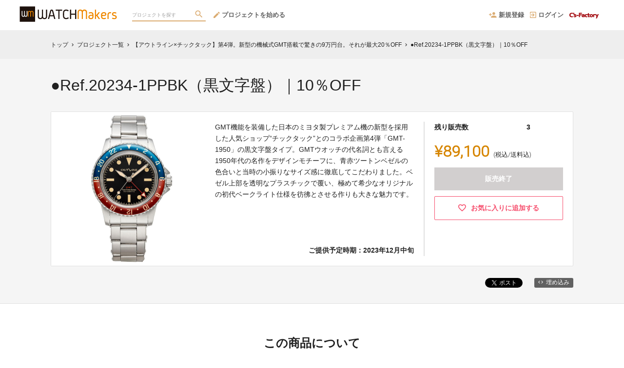

--- FILE ---
content_type: text/html; charset=utf-8
request_url: https://watchmakers.en-jine.com/projects/outlinegmt/rewards/39749
body_size: 9929
content:
<!DOCTYPE html>
<html lang="ja">
<head prefix="og:http://ogp.me/ns# fb:http://ogp.me/ns/fb# website:http://ogp.me/ns/website#">

  <meta http-equiv="X-UA-Compatible" content="IE=edge,chrome=1">
  <meta name="viewport" content="width=device-width,initial-scale=1">

  <script>
  window.dataLayer = window.dataLayer || [];
  dataLayer.push({
    'user_type' : '非会員'
  });
</script>
<!-- Google Tag Manager -->
<script>(function(w,d,s,l,i){w[l]=w[l]||[];w[l].push({'gtm.start':
new Date().getTime(),event:'gtm.js'});var f=d.getElementsByTagName(s)[0],
j=d.createElement(s),dl=l!='dataLayer'?'&l='+l:'';j.async=true;j.src=
'https://www.googletagmanager.com/gtm.js?id='+i+dl;f.parentNode.insertBefore(j,f);
})(window,document,'script','dataLayer','GTM-KHZZBWR');</script>

<!-- End Google Tag Manager -->

  <!-- Global site tag (gtag.js) - Google Analytics -->
<script async src="https://www.googletagmanager.com/gtag/js?id=UA-71298494-1"></script>
<script>
  window.dataLayer = window.dataLayer || [];
  function gtag(){dataLayer.push(arguments);}
  gtag('js', new Date());

  gtag('config', 'UA-71298494-1',
    {
      'custom_map': {'dimension1': 'member_type'},
      'member_type': '非会員'
    }
  );

</script>
<!-- End Global site tag (gtag.js) - Google Analytics -->

  

  <title>●Ref.20234-1PPBK（黒文字盤）｜10％OFF - (【アウトライン×チックタック】第4弾。新型の機械式GMT搭載で驚きの9万円台。それが最大20％OFF) | クラウドファンディング - WATCH MAKERS（ウオッチメーカーズ）</title>
<meta charset="utf-8">
<meta name="keywords" content="クラウドファンディング,●Ref.20234-1PPBK（黒文字盤）｜10％OFF,【アウトライン×チックタック】第4弾。新型の機械式GMT搭載で驚きの9万円台。それが最大20％OFF,WATCH MAKERS（ウオッチメーカーズ）,資金調達,クラウドファウンディング,クラウドファインディング">
<meta name="description" content="クラウドファンディング商品：●Ref.20234-1PPBK（黒文字盤）｜10％OFF - 【アウトライン×チックタック】第4弾。新型の機械式GMT搭載で驚きの9万円台。それが最大20％OFF。　時計ブランド「アウトライン（OUTLINE）」は、「POWER Watch」「LowBEAT」などの時計専門誌の総編集長であり、Yahooニュースに毎週日曜連載中の「ロレックス通信」の執筆者としても知られる菊地吉正が、1940〜60年代の雰囲気を大切にしながら比較的に手頃な価格で楽しめる、そんな時計を提供したいと立ち上げたブランドです。最新作は、人気セレクトショップ“チックタック”とのコラボレーション企画第4弾。提供数は限られますが20〜10％OFFにて先行予約の受け付けを開始します。">
<link rel="shortcut icon" href="https://subcdn.en-jine.com/site_images/images/000/000/177/ac7b6668f17c0925f5c4ccedbb9ecdcea0b08ce3.ico?o" >
<meta name="apple-mobile-web-app-title" content="WATCH MAKERS（ウオッチメーカーズ）" />
  <link rel="canonical" href="//watchmakers.en-jine.com/projects/outlinegmt/rewards/39749">
<meta name="robots" content="index,follow">
<meta property="og:title" content="●Ref.20234-1PPBK（黒文字盤）｜10％OFF | クラウドファンディング- WATCH MAKERS（ウオッチメーカーズ）" />
<meta property="og:description" content="　時計ブランド「アウトライン（OUTLINE）」は、「POWER Watch」「LowBEAT」などの時計専門誌の総編集長であり、Yahooニュースに毎週日曜連載中の「ロレックス通信」の執筆者としても知られる菊地吉正が、1940〜60年代の雰囲気を大切にしながら比較的に手頃な価格で楽しめる、そんな時計を提供したいと立ち上げたブランドです。最新作は、人気セレクトショップ“チックタック”とのコラボレーション企画第4弾。提供数は限られますが20〜10％OFFにて先行予約の受け付けを開始します。" />
<meta property="og:type" content="website" />
<meta property="og:url" content="https://watchmakers.en-jine.com/projects/outlinegmt/rewards/39749"/>
<meta property="og:image" content="https://subcdn.en-jine.com/rewards/images/39749/6cf70d97cc2ecffeaea75eb93d658d55.jpg?r=640x640&amp;c=640x358" />
<meta property="og:site_name" content="WATCH MAKERS（ウオッチメーカーズ）" />
<meta property="og:locale" content="ja_JP" />
<meta property="fb:admins" content="">
<meta property="fb:app_id" content="1573653512920537">
<meta name="twitter:card" content="summary_large_image">
<meta name="twitter:site" content="@ENjiNE_Official">
<meta name="twitter:title" content="●Ref.20234-1PPBK（黒文字盤）｜10％OFF | クラウドファンディング- WATCH MAKERS（ウオッチメーカーズ）">
<meta name="twitter:description" content="　時計ブランド「アウトライン（OUTLINE）」は、「POWER Watch」「LowBEAT」などの時計専門誌の総編集長であり、Yahooニュースに毎週日曜連載中の「ロレックス通信」の執筆者としても知られる菊地吉正が、1940〜60年代の雰囲気を大切にしながら比較的に手頃な価格で楽しめる、そんな時計を提供したいと立ち上げたブランドです。最新作は、人気セレクトショップ“チックタック”とのコラボレーション企画第4弾。提供数は限られますが20〜10％OFFにて先行予約の受け付けを開始します。">
<meta name="twitter:image:src" content="https://subcdn.en-jine.com/rewards/images/39749/6cf70d97cc2ecffeaea75eb93d658d55.jpg?r=640x640&amp;c=640x358">

<meta property="note:type" content="crowdfunding">
<meta property="note:title" content="●Ref.20234-1PPBK（黒文字盤）｜10％OFF | クラウドファンディング- WATCH MAKERS（ウオッチメーカーズ）">
<meta property="note:image" content="https://subcdn.en-jine.com/rewards/images/39749/6cf70d97cc2ecffeaea75eb93d658d55.jpg?r=640x640&amp;c=640x358">
<meta property="note:owner" content="">
<meta property="note:target_amount" content="">
<meta property="note:current_amount" content="">
<meta property="note:supporters" content="">
<meta property="note:start_at" content="">
<meta property="note:end_at" content="">
<meta property="note:button_label" content="支援する">


  <link rel="stylesheet" href="https://cdnjs.cloudflare.com/ajax/libs/material-design-iconic-font/2.2.0/css/material-design-iconic-font.min.css">
  <link href="https://fonts.googleapis.com/icon?family=Material+Icons" rel="stylesheet">

  <style>

  :root {
    --service-color: #d68500;
    --service-color-dark-30: #3d2600;
    --service-color-dark-20: #704600;
    --service-color-dark-10: #a36500;
    --service-sub-color: #dbac72;
    --service-sub-color-dark-30: #8f6025;
    --service-sub-color-dark-20: #b87b2f;
    --service-sub-color-dark-10: #d19449;
    --service-text-color: #ffffff;
    --service-sub-text-color: #ffffff;
  }
</style>

  <link rel="stylesheet" href="/assets/customer_pc-65a1e5b00ca976edb7c1661a6e90e30765fc38c9b1fb0003229e28c330f25fdb.css" media="all" />


  <script src="/assets/customer-55cd9954a3e045651b63409dad633ec487c14d9061279eb7b543cc9079198d17.js" defer="defer"></script>
  <script src="/assets/javascripts/vendor-36d3195d9390fb43f305.bundle.js" defer="defer"></script>
  <script src="/assets/javascripts/customer-36d3195d9390fb43f305.js" defer="defer"></script>
  <meta name="csrf-param" content="authenticity_token" />
<meta name="csrf-token" content="FaWNnPuNMBROf3DAhGVeP6OvupnBXrAGzYlzbvBARPHhIm5k959WvPZkNUi86rdu5VmzW0bbLmV023mRfzlWig" />

  <style>.async-hide { opacity: 0 !important} </style><!-- google optimize用 -->

  <script type="text/javascript">
  window.twttr = (function(d, s, id) {
    var js, fjs = d.getElementsByTagName(s)[0],
      t = window.twttr || {};
    if (d.getElementById(id)) return t;
    js = d.createElement(s);
    js.id = id;
    js.src = "https://platform.twitter.com/widgets.js";
    fjs.parentNode.insertBefore(js, fjs);

    t._e = [];
    t.ready = function(f) {
      t._e.push(f);
    };

    return t;
  }(document, "script", "twitter-wjs"));
</script>

  <script type="text/javascript">
  (function(d, s, id) {
    var js, fjs = d.getElementsByTagName(s)[0];
    if (d.getElementById(id)) return;
    js = d.createElement(s); js.id = id;
    js.src = "//connect.facebook.net/ja_JP/sdk.js#xfbml=1&version=v17.0&appId=1573653512920537";
    fjs.parentNode.insertBefore(js, fjs);
  }(document, 'script', 'facebook-jssdk'));
  window.fbAsyncInit = function() {
    FB.init({
      appId      : '1573653512920537',
      xfbml      : true,
      version    : 'v17.0'
    });
  };
</script>



</head>
<body itemschope="itemscope" itemtype="http://schema.org/WebPage">
<!-- Google Tag Manager (noscript) -->
<noscript><iframe src="https://www.googletagmanager.com/ns.html?id=GTM-KHZZBWR"
height="0" width="0" style="display:none;visibility:hidden"></iframe></noscript>


<div id="fb-root"></div>

  <header class="navigation" role="banner" data-target="jsTargetHeader">
<div class="nav-wrapper">

    <div class="navigation-side-menu">
      <a href="javascript:void(0)" class="nav-menu js-menu-trigger sliding-panel-button">
        <span class="sliding-panel-button__icon">
          <i class="zmdi zmdi-menu zmdi-hc-lg"></i>
        </span>
        <span class="sliding-panel-button__label">
          メニュー
        </span>
      </a>
    </div>

    <h1 class="nav-site-logo">
      <a href="/" title="WATCH MAKERS（ウオッチメーカーズ）" class="nav-site-logo__link">
        <img alt="WATCH MAKERS（ウオッチメーカーズ）" class="hide-small-screen" src="https://subcdn.en-jine.com/site_images/images/000/000/057/7a90043de2035b7389aea8bfddf7fe2659dc02e8.png?o" />
        <img alt="WATCH MAKERS（ウオッチメーカーズ）" class="show-small-screen" src="https://subcdn.en-jine.com/site_images/images/000/000/058/bb64ae0164dcb6a733355a385b80054fcbf03ea8.png?o" />
        <span class="hide">WATCH MAKERS（ウオッチメーカーズ）</span>
      </a>
    </h1>

    <div class="nav-bar" role="navigation" data-test="search">
      <ul class="navigation-menu">
        <li class="nav-link hide-small-screen">
          <div class="nav-link__search" data-target="jsDrawer" data-target-to="jsDrawerSearch">
            <form class="search-form" autocomplete="off" action="/projects" accept-charset="UTF-8" method="get">
              <input type="text" name="word" id="word_head" class="search-form__text" placeholder="プロジェクトを探す" maxlength="50" />
              <button type="submit" class="search-form__btn" aria-label="検索">
                <span class="material-icons"></span>
</button></form>          </div>
        </li>
          <li class="nav-link hide-small-screen">
            <a href="/project_proposal" onclick="gtag('event', 'クリック', {'event_category': 'スタッフ相談', 'event_label': 'ヘッダー'});" title="プロジェクトを始める">
              <i class="zmdi zmdi-edit zmdi-hc-lg mdc-text-amber"></i>プロジェクトを始める
            </a>
          </li>
      </ul>
    </div>

    <div class="navigation-tools">
      <ul class="navigation-menu">
            <li class="nav-link hide-small-screen">
              <a href="/signup" onclick="gtag('event', '会員登録', {'event_category': '共通 - ヘッダー', 'event_label': '新規登録'});">
                <i class="zmdi zmdi-account-add zmdi-hc-lg"></i>新規登録
              </a>
            </li>
          <li class="nav-link hide-small-screen">
            <a href="/login" onclick="gtag('event', '会員登録', {'event_category': '共通 - ヘッダー', 'event_label': 'ログイン'});">
              <i class="zmdi zmdi-sign-in zmdi-hc-lg"></i>ログイン
            </a>
          </li>
          <li class="nav-link show-small-screen">
            <div data-target="jsDrawer" data-target-to="jsDrawerSearch" class="nav-link__icon-text">
              <span class="material-icons search"></span>
              <span class="text">さがす</span>
            </div>
          </li>
            <li class="nav-link show-small-screen">
              <a href="/signup" class="nav-link__icon-text" onclick="gtag('event', '会員登録', {'event_category': '共通 - ヘッダー', 'event_label': '新規登録'});">
                <span class="material-icons signup"></span>
                <span class="text">新規登録</span>
              </a>
            </li>
          <li class="nav-link hide-small-screen">
            <a href="http://cs-factory.com" target="_blank">
              <img alt="" src="https://subcdn.en-jine.com/site_images/images/000/000/060/fa9fd1c198cc11f5292a7c0ea0452d1483529634.png?o" />
            </a>
          </li>
      </ul>

    </div>
</div>

<div class="js-menu sliding-panel-content">
  <ul>
        <li>
          <a href="/signup" onclick="gtag('event', '会員登録', {'event_category': 'ハンバーガー', 'event_label': '新規登録'});">
            <div class="c-grid">
              <div class="l10">
                <i class="zmdi zmdi-account-add zmdi-hc-lg"></i>新規登録
              </div>
            </div>
          </a>
        </li>
      <li>
        <a href="/login" onclick="gtag('event', '会員登録', {'event_category': '共通 - ヘッダー', 'event_label': 'ログイン'});">
          <div class="c-grid">
            <div class="l10">
              <i class="zmdi zmdi-sign-in zmdi-hc-lg"></i>ログイン
            </div>
          </div>
        </a>
      </li>
    <li>
  <a href="/projects">
    <i class="zmdi zmdi-search zmdi-hc-lg mdc-text-amber"></i>プロジェクトを探す
  </a>
  <div class="sliding-panel__search-area">
    <form class="search-form" action="/projects" accept-charset="UTF-8" method="get">
      <input type="text" name="word" id="word_slide" class="search-form__text" placeholder="キーワードで探す" maxlength="50" data-target="jsSearchForm" />
      <button type="submit" class="search-form__btn" aria-label="検索">
        <span class="material-icons"></span>
</button></form>  </div>
</li>

      <li>
        <a href="/project_proposal">
          <i class="zmdi zmdi-edit zmdi-hc-lg mdc-text-amber"></i>プロジェクトを始める
        </a>
      </li>
    <li>
      <a href="/pages/help">
        <i class="zmdi zmdi-help-outline zmdi-hc-lg mdc-text-amber"></i>ヘルプセンター
      </a>
    </li>
  </ul>
</div>
<div class="js-menu-screen sliding-panel-fade-screen">
  <i class="zmdi zmdi-close zmdi-hc-2x"></i>
</div>

</header>

<div class="drawer" data-target="jsDrawerSearch">

  <div class="drawer__screen" data-target="jsDrawerScreen"></div>

  <div class="drawer__inner" data-target="jsDrawerInner">
    <div class="drawer-search" data-test="search">
      <div class="drawer-search__inner">
        <div class="drawer-search__form show-small-screen">
          <form class="search-form" action="/projects" accept-charset="UTF-8" method="get">
            <input type="text" name="word" id="word_drawer" class="search-form__text" autocomplete="off" placeholder="プロジェクトを探す" maxlength="50" data-target="jsSearchForm" />
            <button type="submit" class="search-form__btn" aria-label="検索">
              <span class="material-icons"></span>
</button></form>          <p class="drawer-search__close" data-target="jsDrawerClose" tabindex="0">キャンセル</p>
        </div>

          <div class="drawer-search__project-all">
            <a href="/projects">すべてのプロジェクトを見る</a>
          </div>
      </div>
    </div>
  </div>

</div>





<div class="c-breadcrumb">
    <ul class="c-breadcrumb__list" itemscope itemtype="https://schema.org/BreadcrumbList">
      <li class="c-breadcrumb__item" itemprop="itemListElement" itemscope itemtype="https://schema.org/ListItem">
        <a href="https://watchmakers.en-jine.com" itemprop="item">
          <span itemprop="name">トップ</span>
        </a>
        <i class="material-icons">chevron_right</i>
        <meta itemprop="position" content="1" />
      </li>
      <li class="c-breadcrumb__item" itemprop="itemListElement" itemscope itemtype="https://schema.org/ListItem">
        <a href="https://watchmakers.en-jine.com/projects" itemprop="item">
          <span itemprop="name">プロジェクト一覧</span>
        </a>
        <i class="material-icons">chevron_right</i>
        <meta itemprop="position" content="2" />
      </li>
      <li class="c-breadcrumb__item" itemprop="itemListElement" itemscope itemtype="https://schema.org/ListItem">
        <a itemprop="item" href="/projects/outlinegmt">
          <span itemprop="name">【アウトライン×チックタック】第4弾。新型の機械式GMT搭載で驚きの9万円台。それが最大20％OFF</span>
</a>        <i class="material-icons">chevron_right</i>
        <meta itemprop="position" content="3" />
      </li>
      <li class="c-breadcrumb__item" itemprop="itemListElement" itemscope itemtype="https://schema.org/ListItem">
        <span itemprop="name">●Ref.20234-1PPBK（黒文字盤）｜10％OFF</span>
        <meta itemprop="position" content="4" />
      </li>
    </ul>
</div>

<div class="ly-container c-bg-gray pb80">
  <div itemscope itemtype="http://schema.org/Product" class="ly-contents">
    <div class="ly-contents-body reward-body">
      <div class="reward-body__inner">


        <h1 itemprop="name" class="reward-title">●Ref.20234-1PPBK（黒文字盤）｜10％OFF</h1>
        <section class="reward-lead mb16">
          <div class="reward-lead__img">
            <img alt="●Ref.20234-1PPBK（黒文字盤）｜10％OFF" src="https://subcdn.en-jine.com/rewards/images/39749/6cf70d97cc2ecffeaea75eb93d658d55.jpg?r=632x632" />
          </div>

            <div class="reward-lead__discription">
              GMT機能を装備した日本のミヨタ製プレミアム機の新型を採用した人気ショップ“チックタック”とのコラボ企画第4弾「GMT-1950」の黒文字盤タイプ。GMTウオッチの代名詞とも言える1950年代の名作をデザインモチーフに、青赤ツートンベゼルの色合いと当時の小振りなサイズ感に徹底してこだわりました。ベゼル上部を透明なプラスチックで覆い、極めて希少なオリジナルの初代ベークライト仕様を彷彿とさせる作りも大きな魅力です。
                <div class="reward-lead__delivary">
                  ご提供予定時期：2023年12月中旬
                </div>
            </div>

            <div class="reward-lead__priceinfo">
              <form class="new_customer_cart_form" id="new_customer_cart_form" action="/cart" accept-charset="UTF-8" method="post"><input type="hidden" name="authenticity_token" value="eTnZ5gMpcMy7ZXc08hZWWyL2SQ82ZN3100gwssWQFr064u-e5Qr61FyGEg_rQ5IPR7ERS3Vob6i9lvBoJ5z5kw" autocomplete="off" />
              <input autocomplete="off" type="hidden" value="39749" name="customer_cart_form[reward_id]" id="customer_cart_form_reward_id" />
                <section>
                    <div class="ly-block-2 mb16">
                      <div class="cart-summary__label ly-block-main reward-lead__label">
                        残り販売数
                      </div>
                      <div class="cart-summary__status ly-block-side reward-lead__status">
                        3
                      </div>
                    </div>

                  <div class="reward-lead__purchaseinfo">
                    <div class="cart-summary reward-lead__price">
                      <div itemprop="offers" itemscope itemtype="http://schema.org/Offer" class="cart-summary__price font-number">
                        <span class="reward-lead__number">
                          ¥89,100
                        </span>
                        <span class="hide" itemprop="price">89100</span>
                        <span class="hide" itemprop="priceCurrency">JPY</span>
                        <span class="cart-summary__label reward-lead__tax">(税込/送料込)</span>
                      </div>
                        <div class="button-raised cart is_disabled mb12">
                          販売終了
                        </div>
                    </div>
                  </div>
                </section>
</form>
                <div class="">
                    <a class="favorite-button" href="/login?return_to_url=%2Fprojects%2Foutlinegmt%2Frewards%2F39749">
                      <i class="zmdi zmdi-hc-lg zmdi-favorite-outline"></i>
                      <span>お気に入りに追加する</span>
</a>                </div>
            </div>
        </section>

        <div class="share-plugin mb24">
          <ul class="share-plugin__list text-right">
            <li>
              <a class="twitter-share-button" href="https://twitter.com/intent/tweet?text=%E2%97%8FRef.20234-1PPBK%EF%BC%88%E9%BB%92%E6%96%87%E5%AD%97%E7%9B%A4%EF%BC%89%EF%BD%9C10%EF%BC%85OFF%20%7C%20%E3%82%AF%E3%83%A9%E3%82%A6%E3%83%89%E3%83%95%E3%82%A1%E3%83%B3%E3%83%87%E3%82%A3%E3%83%B3%E3%82%B0-WATCH%20MAKERS%EF%BC%88%E3%82%A6%E3%82%AA%E3%83%83%E3%83%81%E3%83%A1%E3%83%BC%E3%82%AB%E3%83%BC%E3%82%BA%EF%BC%89&url=https://watchmakers.en-jine.com/projects/outlinegmt/rewards/39749&hashtags=クラウドファンディング" >Tweet</a>
            </li>
            <li>
              <div class="fb-share-button" data-href="https://watchmakers.en-jine.com/projects/outlinegmt/rewards/39749" data-layout="button"></div>
            </li>
            <li>
              <a href="javascript:void(0)" class="modalBtn blog-parts-link" data-target="modalBlogParts" onclick="gtag('event', 'モーダルを開く', {'event_category': 'ブログ埋め込み', 'event_label': '●Ref.20234-1PPBK（黒文字盤）｜10％OFF'});">
                <i class="zmdi zmdi-code"></i>埋め込み
              </a>
            </li>
          </ul>
        </div>
      </div>

        <section class="article-detail reward-content">
          <div class="table-main-contents reward-content__inner">
              <h2 class="title-contents is_bold reward-title">この商品について</h2>
            <ul>
              <li class="ui-state-default" data-target="jsElementTitle" style="opacity: 1;"> <h2 class="article-detail__title">●Ref.20234-1PPBK（黒文字盤）｜10％OFF</h2>   </li><li class="ui-state-default" data-target="jsElementImage" style="opacity: 1;"> <ul data-target="jsImageListElement" class="image-grid-1"> <li><img data-src="https://subcdn.en-jine.com/images/images/191555/1aeab3821c05a52e23b6dfc35abddddb.jpg?r=700x700" class=" lazyloaded" src="https://subcdn.en-jine.com/images/images/191555/1aeab3821c05a52e23b6dfc35abddddb.jpg?r=700x700"></li></ul>            </li> <li class="ui-state-default" data-target="jsElementTitle" style="opacity: 1;"> <h2 class="article-detail__title">定価の10％OFF、先行発売だけのお得な特別価格で提供！</h2>     </li><li class="ui-state-default" data-target="jsElementText" style="opacity: 1;"> <div class="article-detail__text" data-target="jsTextDescription">GMT機能を装備した日本のミヨタ製プレミアム機の新型を採用した人気ショップ“チックタック”とのコラボ企画第4弾「GMT-1950」の黒文字盤タイプ。GMTウオッチの代名詞とも言える1950年代の名作をデザインモチーフに、青赤ツートンベゼルの色合いと当時の小振りなサイズ感に徹底してこだわりました。ベゼル上部を透明なプラスチックで覆い、極めて希少なオリジナルの初代ベークライト仕様を彷彿とさせる作りも大きな魅力です。</div>         </li><li class="ui-state-default" data-target="jsElementTitle" style="opacity: 1;"> <h2 class="article-detail__title">10%OFFの特別価格：￥89,100</h2>    </li><li class="ui-state-default" data-target="jsElementTitle" style="opacity: 1;"> <h2 class="article-detail__title">ご提供予定時期：12月中旬</h2>  </li>
            </ul>
          </div>
        </section>

      <div class="reward-body__inner">
          <h2 class="title-contents is_bold">このプロジェクトの他の商品</h2>
          <section class="reward-short mb16">
            <ul class="reward-short__list">
                <li>
  <div class="reward-short__item is_hover-tile">
    <div class="reward-short__image">
      <img width="100%" alt="●Ref.20234-1PPBK（黒文字盤）｜超早割：20％OFF" src="https://subcdn.en-jine.com/rewards/images/39745/dc480d43c039a22dd03e94dd5dfd5d6f.jpg?r=244x244" />
    </div>
    <div class="reward-short__content">
      <div class="reward-short__title">
        ●Ref.20234-1PPBK（黒文字盤）｜超早割：20％OFF
      </div>

      <div class="reward-short__price font-number">
        ¥79,200
      </div>
      <div class="c-font__size-s c-font__color-alpha-x c-text-right">
        (税込/送料込)
      </div>
    </div>
  </div>

  <div class="reward-short__item is_hover-tile is_hidden">
    <a class="reward-short__more" href="/projects/outlinegmt/rewards/39745">
      <h2 class="reward-short__title mb8">
        ●Ref.20234-1PPBK（黒文字盤）｜超早割：20％OFF
      </h2>
      <h3 class="reward-short__title-sub mb16">
        Yoshimasa Kikuc...
      </h3>
      <p class="reward-short__description">
        GMT機能を装備した日本のミヨタ製プレミアム機の新型を採用した人気ショップ“チックタック”とのコラボ企画第4弾「GMT-1950」の黒文字盤タイプ。GMTウオッチの代名詞とも言える195...
      </p>
      <div class="reward-short__botton">
        商品の詳細を見る >
      </div>
</a>  </div>
</li>

                <li>
  <div class="reward-short__item is_hover-tile">
    <div class="reward-short__image">
      <img width="100%" alt="●Ref.20234-2PPWH（白文字盤）｜超早割：20％OFF" src="https://subcdn.en-jine.com/rewards/images/39746/2136ef412119a906cc1b972c24da3c8d.jpg?r=244x244" />
    </div>
    <div class="reward-short__content">
      <div class="reward-short__title">
        ●Ref.20234-2PPWH（白文字盤）｜超早割：20％OFF
      </div>

      <div class="reward-short__price font-number">
        ¥79,200
      </div>
      <div class="c-font__size-s c-font__color-alpha-x c-text-right">
        (税込/送料込)
      </div>
    </div>
  </div>

  <div class="reward-short__item is_hover-tile is_hidden">
    <a class="reward-short__more" href="/projects/outlinegmt/rewards/39746">
      <h2 class="reward-short__title mb8">
        ●Ref.20234-2PPWH（白文字盤）｜超早割：20％OFF
      </h2>
      <h3 class="reward-short__title-sub mb16">
        Yoshimasa Kikuc...
      </h3>
      <p class="reward-short__description">
        GMT機能を装備した日本のミヨタ製プレミアム機の新型を採用した人気ショップ“チックタック”とのコラボ企画第4弾「GMT-1950」の白文字盤タイプ。GMTウオッチの代名詞とも言える195...
      </p>
      <div class="reward-short__botton">
        商品の詳細を見る >
      </div>
</a>  </div>
</li>

                <li>
  <div class="reward-short__item is_hover-tile">
    <div class="reward-short__image">
      <img width="100%" alt="●Ref.20234-1PPBK（黒文字盤）｜早割：15％OFF" src="https://subcdn.en-jine.com/rewards/images/39747/43a52c844fbc19e6f245a0224b5d207d.jpg?r=244x244" />
    </div>
    <div class="reward-short__content">
      <div class="reward-short__title">
        ●Ref.20234-1PPBK（黒文字盤）｜早割：15％OFF
      </div>

      <div class="reward-short__price font-number">
        ¥84,150
      </div>
      <div class="c-font__size-s c-font__color-alpha-x c-text-right">
        (税込/送料込)
      </div>
    </div>
  </div>

  <div class="reward-short__item is_hover-tile is_hidden">
    <a class="reward-short__more" href="/projects/outlinegmt/rewards/39747">
      <h2 class="reward-short__title mb8">
        ●Ref.20234-1PPBK（黒文字盤）｜早割：15％OFF
      </h2>
      <h3 class="reward-short__title-sub mb16">
        Yoshimasa Kikuc...
      </h3>
      <p class="reward-short__description">
        GMT機能を装備した日本のミヨタ製プレミアム機の新型を採用した人気ショップ“チックタック”とのコラボ企画第4弾「GMT-1950」の黒文字盤タイプ。GMTウオッチの代名詞とも言える195...
      </p>
      <div class="reward-short__botton">
        商品の詳細を見る >
      </div>
</a>  </div>
</li>

                <li>
  <div class="reward-short__item is_hover-tile">
    <div class="reward-short__image">
      <img width="100%" alt="●Ref.20234-2PPWH（白文字盤）｜早割：15％OFF" src="https://subcdn.en-jine.com/rewards/images/39748/37b7f178f0674409e55875a610a1e0a9.jpg?r=244x244" />
    </div>
    <div class="reward-short__content">
      <div class="reward-short__title">
        ●Ref.20234-2PPWH（白文字盤）｜早割：15％OFF
      </div>

      <div class="reward-short__price font-number">
        ¥84,150
      </div>
      <div class="c-font__size-s c-font__color-alpha-x c-text-right">
        (税込/送料込)
      </div>
    </div>
  </div>

  <div class="reward-short__item is_hover-tile is_hidden">
    <a class="reward-short__more" href="/projects/outlinegmt/rewards/39748">
      <h2 class="reward-short__title mb8">
        ●Ref.20234-2PPWH（白文字盤）｜早割：15％OFF
      </h2>
      <h3 class="reward-short__title-sub mb16">
        Yoshimasa Kikuc...
      </h3>
      <p class="reward-short__description">
        GMT機能を装備した日本のミヨタ製プレミアム機の新型を採用した人気ショップ“チックタック”とのコラボ企画第4弾「GMT-1950」の白文字盤タイプ。GMTウオッチの代名詞とも言える195...
      </p>
      <div class="reward-short__botton">
        商品の詳細を見る >
      </div>
</a>  </div>
</li>

                <li>
  <div class="reward-short__item is_hover-tile">
    <div class="reward-short__image">
      <img width="100%" alt="●Ref.20234-2PPWH（白文字盤）｜10％OFF" src="https://subcdn.en-jine.com/rewards/images/39750/d6abc2b3d150620853fc9fc10788aa5e.jpg?r=244x244" />
    </div>
    <div class="reward-short__content">
      <div class="reward-short__title">
        ●Ref.20234-2PPWH（白文字盤）｜10％OFF
      </div>

      <div class="reward-short__price font-number">
        ¥89,100
      </div>
      <div class="c-font__size-s c-font__color-alpha-x c-text-right">
        (税込/送料込)
      </div>
    </div>
  </div>

  <div class="reward-short__item is_hover-tile is_hidden">
    <a class="reward-short__more" href="/projects/outlinegmt/rewards/39750">
      <h2 class="reward-short__title mb8">
        ●Ref.20234-2PPWH（白文字盤）｜10％OFF
      </h2>
      <h3 class="reward-short__title-sub mb16">
        Yoshimasa Kikuc...
      </h3>
      <p class="reward-short__description">
        GMT機能を装備した日本のミヨタ製プレミアム機の新型を採用した人気ショップ“チックタック”とのコラボ企画第4弾「GMT-1950」の白文字盤タイプ。GMTウオッチの代名詞とも言える195...
      </p>
      <div class="reward-short__botton">
        商品の詳細を見る >
      </div>
</a>  </div>
</li>

                <li>
  <div class="reward-short__item is_hover-tile">
    <div class="reward-short__image">
      <img width="100%" alt="●Ref.20234-1PPBK（黒文字盤）とRef.20234-2PPWH（白文字盤）｜ペア割：20％OFF" src="https://subcdn.en-jine.com/rewards/images/39751/367000d89f05655dc8e811bffe956631.jpg?r=244x244" />
    </div>
    <div class="reward-short__content">
      <div class="reward-short__title">
        ●Ref.20234-1PPBK（黒文字盤）とRef.20234-2PPWH（白文字盤）｜...
      </div>

      <div class="reward-short__price font-number">
        ¥158,400
      </div>
      <div class="c-font__size-s c-font__color-alpha-x c-text-right">
        (税込/送料込)
      </div>
    </div>
  </div>

  <div class="reward-short__item is_hover-tile is_hidden">
    <a class="reward-short__more" href="/projects/outlinegmt/rewards/39751">
      <h2 class="reward-short__title mb8">
        ●Ref.20234-1PPBK（黒文字盤）とRef.20234-2PPWH（白文字盤）｜ペア...
      </h2>
      <h3 class="reward-short__title-sub mb16">
        Yoshimasa Kikuc...
      </h3>
      <p class="reward-short__description">
        GMT機能を装備した日本のミヨタ製プレミアム機の新型を採用した人気ショップ“チックタック”とのコラボ企画第4弾「GMT-1950」。GMTウオッチの代名詞とも言える1950年代の名作をデ...
      </p>
      <div class="reward-short__botton">
        商品の詳細を見る >
      </div>
</a>  </div>
</li>

            </ul>
          </section>

          <section class="reward-project">
            <div class="reward-project__img">
              <a href="/projects/outlinegmt">
                <img alt="クラウドファンディングプロジェクト：【アウトライン×チックタック】第4弾。新型の機械式GMT搭載で驚きの9万円台。それが最大20％OFF" src="https://subcdn.en-jine.com/projects/images/5819/540141d605571c5b2ce07a336ceb90e9.jpg?r=925x520&amp;c=920x520" />
</a>            </div>
            <div class="reward-project__discription">
              <h3 class="reward-project__title">
                <a href="/projects/outlinegmt">
                  【アウトライン×チックタック】第4弾。新型の機械式GMT搭載で驚きの9万円台。それが最大20％OFF
</a>              </h3>
              <p class="reward-project__detail" data-target="jsEllipsis">　時計ブランド「アウトライン（OUTLINE）」は、「POWER Watch」「LowBEAT」などの時計専門誌の総編集長であり、Yahooニュースに毎週日曜連載中の「ロレックス通信」の執筆者としても知られる菊地吉正が、1940〜60年代の雰囲気を大切にしながら比較的に手頃な価格で楽しめる、そんな時計を提供したいと立ち上げたブランドです。最新作は、人気セレクトショップ“チックタック”とのコラボレーション企画第4弾。提供数は限られますが20〜10％OFFにて先行予約の受け付けを開始します。</p>
              <div class="reward-project__button">
                <a href="/projects/outlinegmt">
                  <div class="button-raised gray is_large is_arrow">
                    プロジェクトを見る
                  </div>
</a>              </div>
            </div>
          </section>
      </div>

    </div>
  </div>
</div>

<div class="modal-block modalBlogParts" data-target="jsModalBlock">
  <div class="modal-content project-parts-modal">
    <div class="content-inner-base">
      <h2 class="project-parts-modal__title">HTMLコードの埋め込み</h2>
      <h3 class="project-parts-modal__text">下記のコードをコピーして、あなたのWebサイトやブログのHTMLにペーストすると、プロジェクト概要が表示されます。</h3>

      <div class="ly-contents c-bg-gray pb80" data-target="jsTabBlock">
        <div class="project-parts-tab">
          <div class="project-parts-tab-in">
            <ul class="project-parts-tab__list tabPagerNavi">
              <li class="is_active">
                <a href="javascript:void(0)" class="pageDefaultNavi" data-target="pageDefault" data-tab-scroll="false">
                  <div class="project-parts-tab__item">
                    300x466 px
                  </div>
                </a>
              </li>
              <li>
                <a href="javascript:void(0)" class="pageSpNavi" data-target="pageSp" data-tab-scroll="false">
                  <div class="project-parts-tab__item">
                    96x236 px
                  </div>
                </a>
              </li>
            </ul>
          </div>
        </div>

        <div class="ly-contents-body">
          <ul class="tabPagerBlock">
            <li class="pageDefault">
              <div class="project-parts-modal__block-2">
                <div class="project-parts-modal__block-main">
                <iframe src="https://widget.en-jine.com/projects/outlinegmt/rewards/39749/widget/300x466?site=watchmakers&amp;type=default" width="300px" height="466px" frameborder="0" scrolling="no"></iframe>
                </div>
                <div class="project-parts-modal__block-side">
                  <textarea id="reward-default-textarea" class="project-parts-modal__textarea" onclick="this.focus();this.select()">&lt;iframe  scrolling="no" frameborder="0" style="border:none; overflow:hidden; width:300px; height:466px;" allowtransparency="true" src="https://widget.en-jine.com/projects/outlinegmt/rewards/39749/widget/300x466?site=watchmakers&amp;type=default"&gt;&lt;/iframe&gt;&lt;div style="margin-right:4px;font-size:11px;line-height:11px;"&gt;by&lt;a href="https://watchmakers.en-jine.com/" target="_blank" style="margin-left:4px;color:#888;font-weight:bold;"&gt;クラウドファンディング | WATCH MAKERS（ウオッチメーカーズ）&lt;/a&gt;&lt;/div&gt;</textarea>
                  <a class="project-parts-modal__copy-button"
                     href="javascript:void(0)"
                     onclick="$('#reward-default-textarea').focus(); $('#reward-default-textarea').select();document.execCommand('copy') ? alert('クリップボードにコピーしました。') : alert('こちらの環境ではコピーできませんでした。お手数ですが直接選択してコピーをしてください。'); gtag('event', 'コピー', {'event_category': 'ブログ埋め込み', 'event_label': '[300×466]●Ref.20234-1PPBK（黒文字盤）｜10％OFF'}); return false;">コピーする
                  </a>
                </div>
              </div>
            </li>

            <li class="pageSp hide">
              <div class="project-parts-modal__block-small">
                <div class="project-parts-modal__block-small-main">
                  <iframe src="https://widget.en-jine.com/projects/outlinegmt/rewards/39749/widget/96x236?site=watchmakers&amp;type=default" width="96px" height="236px" frameborder="0" scrolling="no"></iframe>
                  </iframe>
                </div>
                <div class="project-parts-modal__block-small-side">
                  <textarea id="reward-sp-textarea" class="project-parts-modal__block-small-textarea" onclick="this.focus();this.select()">&lt;iframe  scrolling="no" frameborder="0" style="border:none; overflow:hidden; width:96px; height:236px;" allowtransparency="true" src="https://widget.en-jine.com/projects/outlinegmt/rewards/39749/widget/96x236?site=watchmakers&amp;type=default"&gt;&lt;/iframe&gt;</textarea>
                  <a class="project-parts-modal__copy-button" href="javascript:void(0)"
                     onclick="$('#reward-sp-textarea').focus(); $('#reward-sp-textarea').select();document.execCommand('copy') ? alert('クリップボードにコピーしました。') : alert('こちらの環境ではコピーできませんでした。お手数ですが直接選択してコピーをしてください。'); gtag('event', 'コピー', {'event_category': 'ブログ埋め込み', 'event_label': '[96×236]●Ref.20234-1PPBK（黒文字盤）｜10％OFF'}); return false;">コピーする
                  </a>
                </div>
              </div>
            </li>
          </ul>
        </div>
      </div>
    </div>
    <div class="modal-close modalClose"></div>
  </div>
</div>



<footer class="footer-normal" data-target="jsTargetFooter">

    <div class="footer-normal__logo">
      <a href="http://cs-factory.com" target="_blank">
        <img alt="" src="https://subcdn.en-jine.com/site_images/images/000/000/059/112f0bd0f5a1f72f62513ea22bf09ccf36915f91.png?o" />
      </a>
    </div>
  <ul class="footer-normal__link">
      <li><a href="/policy">プライバシーポリシー</a></li> |

      <li><a href="/external_policies">外部送信ポリシー</a></li> |
    <li><a href="/pages/help">ヘルプセンター</a></li> |
    <li><a href="/inquiry/new">お問い合わせ</a></li>
  </ul>

  <div class="footer-normal__bottom">
    <hr>
    <ul>
      <li>
        <div class="footer-normal__bottom-text">Copyright © C's-Factory, All Rights Reserved.</div>
      </li>
    </ul>
  </div>

</footer>









</body>
</html>


--- FILE ---
content_type: text/html; charset=utf-8
request_url: https://widget.en-jine.com/projects/outlinegmt/rewards/39749/widget/300x466?site=watchmakers&type=default
body_size: 2425
content:
<!DOCTYPE html>
<html lang="ja">
  <head>
    <meta charset="utf-8">
    <meta name="viewport" content="width=device-width, initial-scale=1">
    <meta http-equiv="X-UA-Compatible" content="IE=edge">
    <meta name="description" content="">
    <meta name="author" content="">
    <meta name="robots" content="noindex, nofollow">
    <link rel="stylesheet" href="https://cdnjs.cloudflare.com/ajax/libs/material-design-iconic-font/2.2.0/css/material-design-iconic-font.min.css">
    <style>

  :root {
    --service-color: #d68500;
    --service-color-dark-30: #3d2600;
    --service-color-dark-20: #704600;
    --service-color-dark-10: #a36500;
    --service-sub-color: #dbac72;
    --service-sub-color-dark-30: #8f6025;
    --service-sub-color-dark-20: #b87b2f;
    --service-sub-color-dark-10: #d19449;
    --service-text-color: #ffffff;
    --service-sub-text-color: #ffffff;
  }
</style>

    <link rel="stylesheet" href="/assets/customer_pc-65a1e5b00ca976edb7c1661a6e90e30765fc38c9b1fb0003229e28c330f25fdb.css" media="all" />
    <title></title>
  </head>
  <body>
    <section class="reward-parts-default">
  <ul class="reward-parts-default__list">
    <li class="reward-parts-default__item">
      <div class="reward-parts-default__image">
        <a href="https://watchmakers.en-jine.com/projects/outlinegmt/rewards/39749?quantity=1&amp;reward_id=39749&amp;site=watchmakers&amp;type=default" target="_blank" rel="nofollow">
          <img width="100%" src="https://subcdn.en-jine.com/rewards/images/39749/6cf70d97cc2ecffeaea75eb93d658d55.jpg?r=300x300" />
        </a>
      </div>

      <div class="reward-parts-default__content">
        <a href="https://watchmakers.en-jine.com/projects/outlinegmt/rewards/39749?quantity=1&amp;reward_id=39749&amp;site=watchmakers&amp;type=default" target="_blank" rel="nofollow">
          <h3 class="reward-parts-default__title">
            ●Ref.20234-1PPBK（黒文字盤）｜10％OFF
          </h3>

          <div class="reward-parts-default__block mb12">
            <div class="reward-parts-default__price">¥89,100</div>
            <div class="reward-parts-default__text" style="font-size: 11px;">（税込・送料込）</div>
          </div>
        </a>

          <div class="button-raised is_disabled is_blog-parts">
            購入終了
          </div>
      </div>
    </li>
  </ul>
</section>

  </body>
</html>


--- FILE ---
content_type: text/html; charset=utf-8
request_url: https://widget.en-jine.com/projects/outlinegmt/rewards/39749/widget/96x236?site=watchmakers&type=default
body_size: 2360
content:
<!DOCTYPE html>
<html lang="ja">
  <head>
    <meta charset="utf-8">
    <meta name="viewport" content="width=device-width, initial-scale=1">
    <meta http-equiv="X-UA-Compatible" content="IE=edge">
    <meta name="description" content="">
    <meta name="author" content="">
    <meta name="robots" content="noindex, nofollow">
    <link rel="stylesheet" href="https://cdnjs.cloudflare.com/ajax/libs/material-design-iconic-font/2.2.0/css/material-design-iconic-font.min.css">
    <style>

  :root {
    --service-color: #d68500;
    --service-color-dark-30: #3d2600;
    --service-color-dark-20: #704600;
    --service-color-dark-10: #a36500;
    --service-sub-color: #dbac72;
    --service-sub-color-dark-30: #8f6025;
    --service-sub-color-dark-20: #b87b2f;
    --service-sub-color-dark-10: #d19449;
    --service-text-color: #ffffff;
    --service-sub-text-color: #ffffff;
  }
</style>

    <link rel="stylesheet" href="/assets/customer_pc-65a1e5b00ca976edb7c1661a6e90e30765fc38c9b1fb0003229e28c330f25fdb.css" media="all" />
    <title></title>
  </head>
  <body>
    <section class="reward-parts-sp">
  <ul class="reward-parts-sp__list">
    <li class="reward-parts-sp__item">
      <div class="reward-parts-sp__image">
        <a href="https://watchmakers.en-jine.com/projects/outlinegmt/rewards/39749?quantity=1&amp;reward_id=39749&amp;site=watchmakers&amp;type=default" target="_blank" rel="nofollow">
          <img width="100%" src="https://subcdn.en-jine.com/rewards/images/39749/6cf70d97cc2ecffeaea75eb93d658d55.jpg?r=300x300" />
        </a>
      </div>

      <div class="reward-parts-sp__content">
        <a href="https://watchmakers.en-jine.com/projects/outlinegmt/rewards/39749?quantity=1&amp;reward_id=39749&amp;site=watchmakers&amp;type=default" target="_blank" rel="nofollow">
          <h3 class="reward-parts-sp__title h72">
            ●Ref.20234-1PPBK（黒文字盤）｜10％OFF
          </h3>

          <div class="reward-parts-sp__block mb8">
            <div class="reward-parts-sp__price">¥89,100</div>
            <div class="reward-parts-sp__text">（税込・送料込）</div>
          </div>
        </a>

          <div class="button-raised is_disabled is_blog-parts-s">
            購入終了
          </div>
      </div>
    </li>
  </ul>
</section>

  </body>
</html>


--- FILE ---
content_type: text/plain
request_url: https://www.google-analytics.com/j/collect?v=1&_v=j102&a=1049140857&t=event&ni=1&_s=1&dl=https%3A%2F%2Fwatchmakers.en-jine.com%2Fprojects%2Foutlinegmt%2Frewards%2F39749&ul=en-us%40posix&dt=%E2%97%8FRef.20234-1PPBK%EF%BC%88%E9%BB%92%E6%96%87%E5%AD%97%E7%9B%A4%EF%BC%89%EF%BD%9C10%EF%BC%85OFF%20-%20(%E3%80%90%E3%82%A2%E3%82%A6%E3%83%88%E3%83%A9%E3%82%A4%E3%83%B3%C3%97%E3%83%81%E3%83%83%E3%82%AF%E3%82%BF%E3%83%83%E3%82%AF%E3%80%91%E7%AC%AC4%E5%BC%BE%E3%80%82%E6%96%B0%E5%9E%8B%E3%81%AE%E6%A9%9F%E6%A2%B0%E5%BC%8FGMT%E6%90%AD%E8%BC%89%E3%81%A7%E9%A9%9A%E3%81%8D%E3%81%AE9%E4%B8%87%E5%86%86%E5%8F%B0%E3%80%82%E3%81%9D%E3%82%8C%E3%81%8C%E6%9C%80%E5%A4%A720%EF%BC%85OFF)%20%7C%20%E3%82%AF%E3%83%A9%E3%82%A6%E3%83%89%E3%83%95%E3%82%A1%E3%83%B3%E3%83%87%E3%82%A3%E3%83%B3%E3%82%B0%20-%20WATCH%20MAKERS%EF%BC%88%E3%82%A6%E3%82%AA%E3%83%83%E3%83%81%E3%83%A1%E3%83%BC%E3%82%AB%E3%83%BC%E3%82%BA%EF%BC%89&sr=1280x720&vp=1280x720&ec=scroll&ea=%2Fprojects%2Foutlinegmt%2Frewards%2F39749&el=0&_u=6CHACUABBAAAACAAI~&jid=994775623&gjid=283350320&cid=1084615025.1768421105&tid=UA-71298494-11&_gid=1205913640.1768421105&_r=1&_slc=1&gtm=45He61d0n81KHZZBWRv76463121za200zd76463121&gcd=13l3l3l3l1l1&dma=0&tag_exp=103116026~103200004~104527906~104528500~104684208~104684211~105391253~115616985~115938465~115938469~117041587&z=2051153675
body_size: -839
content:
2,cG-KVYYCVJPJX